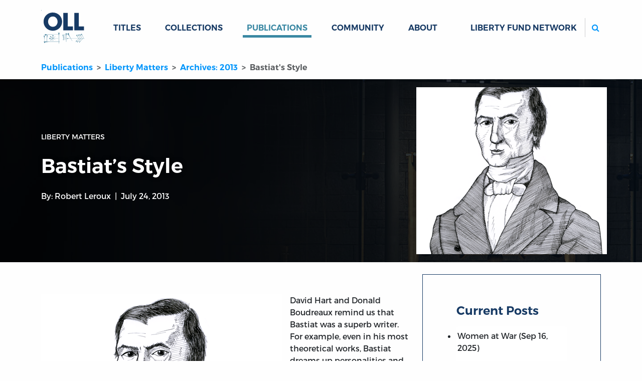

--- FILE ---
content_type: text/html; charset=utf-8
request_url: https://oll.libertyfund.org/publications/liberty-matters/2013-07-24-bastiat-s-style
body_size: 8970
content:
<!DOCTYPE html>
<html class="h-100">
<head>
  <meta name="viewport" content="width=device-width, initial-scale=1, shrink-to-fit=no">
  <meta name="csrf-param" content="authenticity_token" />
<meta name="csrf-token" content="KBlRNtb-TecjDETvvndqwfxV2PmPtoxCvQzZgb2jnd8QcZzUHbCOvl-KPwFQKWcpagbFQcBQIyzijN01JWMdVQ" />
  
  <meta name="action-cable-url" content="/cable" />
      <link rel="alternate" type="application/rss+xml" title="Recent Additions" href="https://oll.libertyfund.org/rss/recent_additions.rss" />
    <link rel="alternate" type="application/feed+json" title="Recent Additions" href="https://oll.libertyfund.org/rss/recent_additions.json" />
    <link rel="alternate" type="application/rss+xml" title="Books Published By Liberty Fund" href="https://oll.libertyfund.org/rss/books_published_by_liberty_fund.rss" />
    <link rel="alternate" type="application/feed+json" title="Books Published By Liberty Fund" href="https://oll.libertyfund.org/rss/books_published_by_liberty_fund.json" />
    <link rel="alternate" type="application/rss+xml" title="Economics" href="https://oll.libertyfund.org/rss/economics.rss" />
    <link rel="alternate" type="application/feed+json" title="Economics" href="https://oll.libertyfund.org/rss/economics.json" />
    <link rel="alternate" type="application/rss+xml" title="History" href="https://oll.libertyfund.org/rss/history.rss" />
    <link rel="alternate" type="application/feed+json" title="History" href="https://oll.libertyfund.org/rss/history.json" />
    <link rel="alternate" type="application/rss+xml" title="Law" href="https://oll.libertyfund.org/rss/law.rss" />
    <link rel="alternate" type="application/feed+json" title="Law" href="https://oll.libertyfund.org/rss/law.json" />
    <link rel="alternate" type="application/rss+xml" title="Liberty Matters" href="https://oll.libertyfund.org/rss/liberty_matters.rss" />
    <link rel="alternate" type="application/feed+json" title="Liberty Matters" href="https://oll.libertyfund.org/rss/liberty_matters.json" />
    <link rel="alternate" type="application/rss+xml" title="Literature" href="https://oll.libertyfund.org/rss/literature.rss" />
    <link rel="alternate" type="application/feed+json" title="Literature" href="https://oll.libertyfund.org/rss/literature.json" />
    <link rel="alternate" type="application/rss+xml" title="Music" href="https://oll.libertyfund.org/rss/music.rss" />
    <link rel="alternate" type="application/feed+json" title="Music" href="https://oll.libertyfund.org/rss/music.json" />
    <link rel="alternate" type="application/rss+xml" title="Philosophy" href="https://oll.libertyfund.org/rss/philosophy.rss" />
    <link rel="alternate" type="application/feed+json" title="Philosophy" href="https://oll.libertyfund.org/rss/philosophy.json" />
    <link rel="alternate" type="application/rss+xml" title="Political Theory" href="https://oll.libertyfund.org/rss/political_theory.rss" />
    <link rel="alternate" type="application/feed+json" title="Political Theory" href="https://oll.libertyfund.org/rss/political_theory.json" />
    <link rel="alternate" type="application/rss+xml" title="Quotations" href="https://oll.libertyfund.org/rss/quotations.rss" />
    <link rel="alternate" type="application/feed+json" title="Quotations" href="https://oll.libertyfund.org/rss/quotations.json" />
    <link rel="alternate" type="application/rss+xml" title="Reading Room" href="https://oll.libertyfund.org/rss/reading_room.rss" />
    <link rel="alternate" type="application/feed+json" title="Reading Room" href="https://oll.libertyfund.org/rss/reading_room.json" />
    <link rel="alternate" type="application/rss+xml" title="Religion" href="https://oll.libertyfund.org/rss/religion.rss" />
    <link rel="alternate" type="application/feed+json" title="Religion" href="https://oll.libertyfund.org/rss/religion.json" />
    <link rel="alternate" type="application/rss+xml" title="Science" href="https://oll.libertyfund.org/rss/science.rss" />
    <link rel="alternate" type="application/feed+json" title="Science" href="https://oll.libertyfund.org/rss/science.json" />
    <link rel="alternate" type="application/rss+xml" title="Sociology" href="https://oll.libertyfund.org/rss/sociology.rss" />
    <link rel="alternate" type="application/feed+json" title="Sociology" href="https://oll.libertyfund.org/rss/sociology.json" />
    <link rel="alternate" type="application/rss+xml" title="War And Peace" href="https://oll.libertyfund.org/rss/war_and_peace.rss" />
    <link rel="alternate" type="application/feed+json" title="War And Peace" href="https://oll.libertyfund.org/rss/war_and_peace.json" />

  <title data-turbo-track="true">Bastiat&#39;s Style | Online Library of Liberty</title>
  <link rel="stylesheet" href="https://cdnjs.cloudflare.com/ajax/libs/font-awesome/4.7.0/css/font-awesome.min.css">
  <script src="https://code.jquery.com/jquery-3.3.1.slim.min.js"></script>
  <meta data-turbo-track="reload" name="description" content="&nbsp; &nbsp; &nbsp;" /><meta data-turbo-track="reload" property="og:title" content="Bastiat's Style | Online Library of Liberty" /><meta data-turbo-track="reload" property="og:description" content="&nbsp; &nbsp; &nbsp;" /><meta data-turbo-track="reload" property="og:image" content="https://oll-resources.s3.us-east-2.amazonaws.com/oll3/store/posts/e08067d6fc372bb64dad83f758c900f4.png" /><meta data-turbo-track="reload" property="og:url" content="https://oll.libertyfund.org/publications/liberty-matters/2013-07-24-bastiat-s-style" /><meta data-turbo-track="reload" name="twitter:card" content="summary_large_image" /><meta data-turbo-track="reload" name="twitter:title" content="Bastiat's Style | Online Library of Liberty" /><meta data-turbo-track="reload" name="twitter:description" content="&nbsp; &nbsp; &nbsp;" /><meta data-turbo-track="reload" name="twitter:image" content="https://oll-resources.s3.us-east-2.amazonaws.com/oll3/store/posts/e08067d6fc372bb64dad83f758c900f4.png" /><meta data-turbo-track="reload" property="twitter:url" content="https://oll.libertyfund.org/publications/liberty-matters/2013-07-24-bastiat-s-style" /><meta data-turbo-track="reload" property="twitter:domain" content="oll.libertyfund.org" />
  <link rel="canonical" href="https://oll.libertyfund.org/publications/liberty-matters/2013-07-24-bastiat-s-style" data-turbo-track="reload"></link>
  <link rel="stylesheet" href="/assets/application-d7a40ef554381d8490035142b9e5560c8bae644ee9d3523136bafc1d24bc9ceb.css" data-turbo-track="reload" />
  <script src="/assets/application-cefdcccee6f900ebb143f6a96ab1feeb46a5c77d061eba71291c8f850671ec41.js" data-turbo-track="reload" defer="defer"></script>
    <!-- Google Tag Manager -->
  <script>(function(w,d,s,l,i){w[l]=w[l]||[];w[l].push({'gtm.start':
  new Date().getTime(),event:'gtm.js'});var f=d.getElementsByTagName(s)[0],
  j=d.createElement(s),dl=l!='dataLayer'?'&l='+l:'';j.async=true;j.src=
  'https://www.googletagmanager.com/gtm.js?id='+i+dl;f.parentNode.insertBefore(j,f);
  })(window,document,'script','dataLayer','GTM-MRXH35R');</script>
  <!-- End Google Tag Manager -->

  
  
</head>

<body class="d-flex flex-column clean neeson">
    <!-- Google Tag Manager (noscript) -->
  <noscript><iframe src="https://www.googletagmanager.com/ns.html?id=GTM-MRXH35R"
  height="0" width="0" style="display:none;visibility:hidden"></iframe></noscript>
  <!-- End Google Tag Manager (noscript) -->

  <header>
  <nav class="navbar navbar-expand-lg" id="main-navigation">
    <div class="container">
      <a class="navbar-brand" id="oll-logo" title="Home Page | The Online Library of Liberty" href="/">
      <img alt="The Online Library of Liberty" width="86" height="86" src="/assets/oll-logo-stacked-a38794da269bcdab15520fcbdfb162c49c5a7e99b89771daa1c33dc89b653a02.svg" />
</a>      <div class="mobile-controls">
        <button type="button" class="navbar-toggler" data-bs-toggle="collapse" data-bs-target="#mobile-search" aria-controls="mobile-search" aria-expanded="false" aria-label="Toggle search">
          <label for="m-search"><i class="fa fa-search btn icon-color-blue"></i><span class="visually-hidden">Search</span></label>
        </button>
        <button type="button" class="navbar-toggler" data-bs-toggle="collapse" data-bs-target="#site-links" aria-controls="site-links" aria-expanded="false" aria-label="Toggle navigation">
          <span class="navbar-toggler-icon"></span>
        </button>
      </div>
      <div class="collapse navbar-collapse d-sm-none" id="mobile-search">
        <ul class="navbar-nav me-auto mb-0 d-sm-none">
          <li class="nav-item" id="mobile_search_container">
            <form id="mobile_search" action="/search/results" class="py-1 bg-light">
              <input id="m-search" type="search" name="q" autocomplete="off" autocorrect="off" autocapitalize="off" spellcheck="false" class="form-control rounded-2 border border-secondary d-sm-none" placeholder="Search...">
            </form>
          </li>
        </ul>
      </div>
      <div class="collapse navbar-collapse" id="site-links">
        <ul class="navbar-nav me-auto mb-0">
          <li class="nav-item dropdown" data-controller="hover">
          <a id="titles-menu-item" class="text-uppercase link-dropdown dropdown-toggle nav-link" aria-expanded="false" href="/titles">Titles</a>
          <ul class="dropdown-menu" aria-labelledby="titles-menu-item">
            <li><a class="dropdown-item" href="/titles/categories">By Category</a></li>
            <li><a class="dropdown-item" href="/titles/by-author">By Author</a></li>
            <li><a class="dropdown-item" href="/titles/by-editor">By Editor</a></li>
            <li><a class="dropdown-item" href="/titles/by-translator">By Translator</a></li>
          </ul>
</li>          <li class="case nav-item dropdown" data-controller="hover">
          <a id="collections-menu-item" class="text-uppercase text-uppercase link-dropdown dropdown-toggle nav-link" aria-expanded="false" href="/collections">Collections</a>
          <ul class="dropdown-menu" aria-labelledby="collections-menu-item">
            <li><a class="dropdown-item" href="/collections/categories">By Category</a></li>
            <li><a class="dropdown-item" href="/collections/time-periods">By Time Period</a></li>
            <li><a class="dropdown-item" href="/collections/themes">By Theme</a></li>
            <li><a class="dropdown-item" href="/collections/regions">By Region</a></li>
            <li><a class="dropdown-item" href="/collections/people-by-name">People by Name</a></li>
            <li><a class="dropdown-item" href="/collections/people-by-categories">People by Category</a></li>
            <li><a class="dropdown-item" href="/collections/quotes-by-authors">Quotes by Author</a></li>
            <li><a class="dropdown-item" href="/collections/quotes-by-categories">Quotes by Category</a></li>
          </ul>
</li>          <li class="nav-item dropdown" data-controller="hover">
            <a id="publications-menu-item" class="text-uppercase link-dropdown dropdown-toggle nav-link active" aria-expanded="false" href="/publications">Publications</a>
            <ul class="dropdown-menu" aria-labelledby="publications-menu-item">
              <li><a class="dropdown-item" href="/publications/liberty-matters">Liberty Matters</a></li>
              <li><a class="dropdown-item" href="/publications/reading-room">The Reading Room</a></li>
              <li><a class="dropdown-item" href="/pages">By Category</a></li>
            </ul>
</li>          <li class="nav-item">
            <a class="text-uppercase nav-link link-dropdown" href="/community">Community</a>
          </li>
          <li class="nav-item dropdown" data-controller="hover">
            <a id="about-menu-item" class="text-uppercase link-dropdown dropdown-toggle nav-link" aria-expanded="false" href="/about-the-oll">About</a>
            <ul class="dropdown-menu" aria-labelledby="about-menu-item">
              <li><a class="dropdown-item" href="/newsletter">Newsletter</a></li>
              <li><a class="dropdown-item" href="/contact-us">Contact</a></li>
            </ul>
</li>        </ul>
        <ul class="navbar-nav ms-auto mb-2 mb-lg-0">
          <li class="nav-item dropdown" data-controller="hover">
            <a class="text-uppercase nav-link link-dropdown dropdown-toggle" id="network-menu-item" aria-expanded="false">Liberty Fund Network</a>
            <ul class="dropdown-menu" aria-labelledby="network-menu-item">
              <li><a class="dropdown-item" href="https://www.libertyfund.org">Liberty Fund</a></li>
              <li><a class="dropdown-item" href="https://www.econlib.org">EconLib</a></li>
              <li><a class="dropdown-item" href="https://www.lawliberty.org">Law &amp; Liberty</a></li>
              <li><a class="dropdown-item" href="https://www.adamsmithworks.org">Adam Smith Works</a></li>
            </ul>
          </li>
          <li class="nav-item spacer d-xl-none">&nbsp;</li>
          <li class="nav-item d-none d-lg-block ms-xl-4" id="site_search_container">
            <form id="site_search" action="/search/results" class="ms-lg-3 d-lg-flex pt-3 pt-lg-0">
              <label for="search" class="search-btn d-none d-lg-block"><i class="fa fa-search btn icon-color-blue"></i><span class="visually-hidden">Search</span></label>
              <input id="search" type="search" name="q" autocomplete="off" autocorrect="off" autocapitalize="off" spellcheck="false" class="form-control rounded-2 border border-secondary" placeholder="Search...">
            </form>
          </li>
        </ul>
      </div>
    </div>
  </nav>
</header>

  <main class="container posts">
    <nav aria-label="breadcrumb">
  <ol class="breadcrumb oll">
      <li class="breadcrumb-item" aria-current="false">
        <a href="/publications">Publications</a>
</li>      <li class="breadcrumb-item" aria-current="false">
        <a href="/publications/liberty-matters">Liberty Matters</a>
</li>      <li class="breadcrumb-item" aria-current="false">
        <a href="/publications/liberty-matters/archives/2013">Archives: 2013</a>
</li>      <li class="breadcrumb-item active" aria-current="page">
        Bastiat&#39;s Style
</li>  </ol>
</nav>



<div class="break-container blue-hero hero-unit liberty-matters mb-sm-4 mb-xs-3" style="background-image: url('https://oll-resources.s3.us-east-2.amazonaws.com/oll3/store/posts/d146822b741b857f877b22242897d364.jpg')">
  <div class="container">
    <div class="row">
      <div class="col-sm-8 py-sm-3 py-lg-5">
        <div class="row">
          <div class="col-md-10 post-head">
            <small class="text-uppercase my-4 d-block">Liberty Matters</small>
            <h1 id="post_1587">Bastiat’s Style
</h1>
            <p class="byline my-4">
              By: <a href="/people/robert-leroux">Robert Leroux</a>
              <time datetime="2013-07-24 07:00:00 -0400">July 24, 2013</time>
            </p>
          </div>
        </div>
      </div>
      <div class="col-sm-4 my-3 p-0 picture-block" style="background-image: url('https://oll-resources.s3.us-east-2.amazonaws.com/oll3/store/posts/e08067d6fc372bb64dad83f758c900f4.png')">
      </div>
    </div>
  </div>
</div>

<div class="row mb-5">
  <div class="col-md-8" data-controller="footnote decorator">

    <div class="post-content">
      <div class="trix-text">     </div>
    </div>

    

    
    
    <div class="post-content">
      <div class="trix-text">
<img src="https://oll-resources.s3.us-east-2.amazonaws.com/oll3/store/posts/e08067d6fc372bb64dad83f758c900f4.png" width="480" height="480" class="img-fluid"><br>David Hart and Donald Boudreaux remind us that Bastiat was a superb writer. For example, even in his most theoretical works, Bastiat dreams up personalities and has them dialogue with each other in order to describe situations and places. It is no accident that Gustave Flaubert was one of his greatest admirers. In a letter of 1852 to Louise Colet, Flaubert wrote: "As bedtime reading I am going through some little tomes on political economy by Bastiat. It is very good reading."<a href="#_edn70">[70]</a> And in 1871 he wrote to George Sand: "In three years every Frenchman can know how to read. Do you think that we shall be the better off? Imagine on the other hand that in each commune there was one bourgeois, only one, who had read Bastiat, and that this bourgeois was respected, things would change."<a href="#_edn71">[71]</a>
</div><div class="trix-text">I would like to focus on two things about Bastiat's style. As we know, his dialogues often revolve around the imagined personality of "Jacques Bonhomme" (John Goodfellow), a carpenter, portrayed as a stout worker, an exploited consumer, an "average citizen" who speaks sense. In the course of a paragraph or a page, Jacques poses some simple, direct questions. For example: "People, how is the state going to provide you a living, when it is you who make a living for the state?... People, be smarter, do like the American Republicans: give the state what is strictly necessary, and keep the rest for yourself. Have it do away with all useless functions, have it cut back on big handouts, abolish privileges, monopolies and restrictions, and simplify bureaucratic red tape."<a href="#_edn72">[72]</a>
</div><div class="trix-text">But there is another, rather surprising - and interesting - aspect to Bastiat's particular style: He liked to write petitions addressed to imaginary recipients. His works contain dozens of such petitions. In one very amusing instance, he begs the King to create more employment by requiring workers henceforth to use only their left hand. "Once the workers in every branch of industry are restricted to <a href="/titles/276/23406/1575064">the use of their left hands alone</a>, imagine, Sire, the immense number of people that will be needed to meet the present demand for consumers' goods, assuming that it remains constant, as we always do when we compare different systems of production. So prodigious a demand for manual labor cannot fail to bring about a considerable rise in wages, and pauperism will disappear from the country as if by magic."<a href="#_edn73">[73]</a>
</div><div class="trix-text">Bastiat's most famous petition (see Michael Munger's comment), however, is the one he wrote on behalf of the candle merchants.</div><blockquote>We are suffering from <a href="/titles/276/23342/1573459">the ruinous competition of a foreign rival</a> who apparently works under conditions so far superior to our own for the production of light that he is <em>flooding</em> the <em>domestic market</em> with it at an incredibly low price; for the moment he appears, our sales cease, all the consumers turn to him, and a branch of French industry whose ramifications are innumerable is all at once reduced to complete stagnation. This rival, which is none other than the sun, is waging war on us so mercilessly that we suspect he is being stirred up against us by perfidious Albion (excellent diplomacy nowadays!), particularly because he has for that haughty island a respect that he does not show for us. We ask you to be so good as to pass a law requiring the closing of all windows, dormers, skylights, inside and outside shutters, curtains, casements, bull's-eyes, deadlights, and blinds - in short, all openings, holes, chinks, and fissures through which the light of the sun is wont to enter houses, to the detriment of the fair industries with which, we are proud to say, we have endowed the country, a country that cannot, without betraying ingratitude, abandon us today to so unequal a combat.<a href="#_edn74">[74]</a>
</blockquote><div class="trix-text">Yet Bastiat's style, with its elegance, its extreme readability, and its occasional flashes of poetry, must not blind us to the essential fact that his analyses are often highly rigorous, and for the most part perfectly scientific.</div><div class="trix-text">We may legitimately ask why Bastiat usually chose to express himself in a style quite foreign to most economists. Why did he employ such humor? Why did he make use of irony, sometimes to excess? The most likely answer is that he quickly became convinced that his ideas had little chance of prospering in an intellectual setting such as that of France, which was particularly hostile to liberalism (especially after 1848), and that his analysis and his advice were condemned in advance to be ignored. Hence his impatience, which he was not always successful in hiding, and the way he kept hammering away at his message. Indeed there are many texts that bear witness to this impatience. In <em>Economic Harmonies</em>, for example, we read: "<a href="/titles/79/35502/667891">I feel a real embarrassment</a> in insisting on primary truths so clear that they seem childish."<a href="#_edn75">[75]</a>
</div><div class="trix-text">And in <em>Economic Sophisms</em>:</div><blockquote>People are finding my little book of <em>Sophisms</em> <a href="/titles/276/23392/1574304">too theoretical, scientific, and metaphysical.</a> Very well. Let us try the effect of a trivial, banal, and, if need be, a ruder style of writing. Convinced that the public has been <em>duped</em> into accepting the policy of protectionism, I have tried to prove it by an appeal to reason. But the public prefers to be shouted at. Therefore, let us vociferate.... Frankly, dear public, you <em>are being robbed.</em> This may be put crudely, but at least it is clear."<a href="#_edn76">[76]</a>
</blockquote><div class="trix-text">In the end, however, there is a price to pay for using such direct and trenchant language, and Bastiat himself was aware of this. "What annoys me a little," he wrote to his friend Félix Coudroy," is to see that the <a href="/titles/2393/225705/3706735">three or four pleasantries</a> that I have slipped into this volume have been highly successful while the serious part has been widely overlooked.<a href="#_edn77">[77]</a>
</div><div class="trix-text"><strong>Endnotes</strong></div><div class="trix-text">
<a href="#_ednref70">[70]</a> G. Flaubert, <em>Correspondence</em>, vol. II (Saint-Genouph: Nizet, 2001), p. 14.</div><div class="trix-text">
<a href="#_ednref71">[71]</a> Ibid., pp. 287-8.</div><div class="trix-text">
<a href="#_ednref72">[72]</a>"Petites affiches de Jacques Bonhomme" (1848), in F. Bastiat, <em>Œuvres complètes</em>, II, pp. 459-60. A translation of this will appear as "The Immediate Relief of the People" in his <em>Collected Works</em>, vol. 3 "Economic Sophisms. It was originally published in Bastiat and Molinari's revolutionary magazine <em>La République française</em>, 12 March 1848.</div><div class="trix-text">
<a href="#_ednref73">[73]</a> F. Bastiat, "The Right Hand and the Left" (1848), in <em>Economic Sophisms</em>, Series 2 (FEE edition), p. 259. &lt;<a href="/titles/276/23406/1575064">/title/276/23406/1575064</a>&gt;.</div><div class="trix-text">
<a href="#_ednref74">[74]</a> F. Bastiat, "Petition from the Manufacturers of Candles, Tapers, Lanterns, Candlesticks, Street Lamps, Snuffers, and Extinguishers and from the Producers of Oil, Tallow, Resin, Alcohol and Generally of Everything Connected with Lighting," in <em>Economic Sophisms</em> (1845), Series 1 (FEE edition), pp. 56-7. &lt;<a href="/titles/276/23342/1573459">/title/276/23342/1573459</a>&gt;.</div><div class="trix-text">
<a href="#_ednref75">[75]</a> F. Bastiat, <em>Economic</em> Harmonies (1850) (FEE edition), p. 49. Chapter 3 "Man's Wants" &lt;<a href="/titles/79/35502/667891">/title/79/35502/667891</a>&gt;.</div><div class="trix-text">
<a href="#_ednref76">[76]</a> F. Bastiat, <em>Economic Sophisms</em> (1845), Series 1 (FEE edition), op. cit., p. 189. ES2 9 "Robbery by Subsidy" &lt;<a href="/titles/276/23392/1574304">/title/276/23392/1574304</a>&gt;.</div><div class="trix-text">
<a href="#_ednref77">[77]</a> F. Bastiat, Letter to Coudroy, 24 May 1846, in Frédéric Bastiat, <em>The Collected Works of Frédéric Bastiat. Vol. 1: The Man and the Statesman: The Correspondence and Articles on Politics</em> [2011], p. 72. &lt;<a href="/titles/2393/225705/3706735">/title/2393/225705/3706735</a>&gt;.</div>
    </div>

    

    <div class="copyright">
      <h4>Copyright and Fair Use Statement</h4>
      <p>“Liberty Matters” is the copyright of <a href="https://libertyfund.org">Liberty Fund, Inc</a>. This material is put on line to further the educational goals of Liberty Fund, Inc. These essays and responses may be quoted and otherwise used under “fair use” provisions for educational and academic purposes. To reprint these essays in course booklets requires the prior permission of Liberty Fund, Inc. Please contact <a href="mailto:oll@libertyfund.org">oll@libertyfund.org</a> if you have any questions.</p>

    </div>

    <dialog data-footnote-target="popper" class="pop" data-action="click->footnote#hide"></dialog>
  </div>
  <div class="col-md-4">
    <div class="related-card">
  <h4 class="related-card-header">Current Posts</h4>
  <div class="related-card-body">
    <div class="list-group">
      <a class="list-group-item list-group-item-action" href="/publications/liberty-matters/2025-09-16-women-at-war">Women at War (Sep 16, 2025)</a>
      <a class="list-group-item list-group-item-action" href="/publications/liberty-matters/2025-06-02-the-legacy-of-david-boaz">The Legacy of David Boaz (Jun 02, 2025)</a>
      <a class="list-group-item list-group-item-action" href="/publications/liberty-matters/2025-03-20-jefferson-in-time-perspectives-through-his-eyes">Jefferson in Time: Perspectives through His Eyes (Mar 20, 2025)</a>
      <a class="list-group-item list-group-item-action" href="/publications/liberty-matters/2025-02-18-early-spanish-empire-in-north-america">Early Spanish Empire in North America (Feb 18, 2025)</a>
      <a class="list-group-item list-group-item-action active" href="/publications/liberty-matters/archives">Archived Posts…</a>
    </div>
  </div>
</div>



<div class="sticky-top mt-3" style="top: 1rem">
  
  <div class="related-card">
  <h3 class="h5 related-card-header">
    Part of: <a href="/publications/liberty-matters/2013-07-01-robert-leroux-bastiat-and-political-economy-july-2013">Robert Leroux, &quot;Bastiat and Political Economy&quot; (July 2013)</a>
  </h3>
  <div class="related-card-body">
    <ul class="list-group list-group-flush">
      <li class="list-group-item">
        <a href="/publications/liberty-matters/2013-07-05-bastiat-lenses">
          <span class="section-type">Response Essay</span>
          Bastiat Lenses

</a></li>      <li class="list-group-item">
        <a href="/publications/liberty-matters/2013-07-09-will-the-real-bastiat-please-stand-up">
          <span class="section-type">Response Essay</span>
          Will The Real Bastiat Please Stand Up?

</a></li>      <li class="list-group-item">
        <a href="/publications/liberty-matters/2013-07-11-a-theory-about-doing-nothing">
          <span class="section-type">Response Essay</span>
          A Theory about Doing Nothing

</a></li>      <li class="list-group-item">
        <a href="/publications/liberty-matters/2013-07-15-multidisciplinary-man">
          <span class="section-type">Conversation Comments</span>
          Multidisciplinary Man

</a></li>      <li class="list-group-item">
        <a href="/publications/liberty-matters/2013-07-16-does-bastiat-appeal-only-to-the-young">
          <span class="section-type">Conversation Comments</span>
          Does Bastiat Appeal Only to the Young?

</a></li>      <li class="list-group-item">
        <a href="/publications/liberty-matters/2013-07-16-did-bastiat-anticipate-public-choice">
          <span class="section-type">Conversation Comments</span>
          Did Bastiat Anticipate Public Choice?

</a></li>      <li class="list-group-item">
        <a href="/publications/liberty-matters/2013-07-18-why-bastiat-is-wasted-on-the-young">
          <span class="section-type">Conversation Comments</span>
          Why Bastiat Is Wasted on the Young

</a></li>      <li class="list-group-item">
        <a href="/publications/liberty-matters/2013-07-19-the-deeply-read-literary-satirist-and-parodist-to-purgandi-or-to-pillandi">
          <span class="section-type">Conversation Comments</span>
          The Deeply Read Literary Satirist and Parodist: to “purgandi” or to “pillandi?

</a></li>      <li class="list-group-item">
        <a href="/publications/liberty-matters/2013-07-22-bastiat-on-the-island-of-despair-or-how-robinson-crusoe-helped-redefine-economics">
          <span class="section-type">Conversation Comments</span>
          Bastiat on the Island of Despair, or how Robinson Crusoe helped redefine Economics

</a></li>      <li class="list-group-item">
        <a href="/publications/liberty-matters/2013-07-22-bastiat-and-liberty-fund">
          <span class="section-type">Conversation Comments</span>
          Bastiat and Liberty Fund

</a></li>      <li class="list-group-item">
        <a href="/publications/liberty-matters/2013-07-22-bastiat-for-young-and-old">
          <span class="section-type">Conversation Comments</span>
          Bastiat for Young and Old

</a></li>      <li class="list-group-item">
        <a href="/publications/liberty-matters/2013-07-22-a-memo-from-bastiat-to-cass-sunstein">
          <span class="section-type">Conversation Comments</span>
          A Memo from Bastiat to Cass Sunstein

</a></li>      <li class="list-group-item">
        <a href="/publications/liberty-matters/2013-07-23-what-kind-of-an-economist-was-bastiat-part-1">
          <span class="section-type">Conversation Comments</span>
          What kind of an economist was Bastiat? Part 1

</a></li>      <li class="list-group-item">
        <a href="/publications/liberty-matters/2013-07-23-what-kind-of-an-economist-was-bastiat-part-2">
          <span class="section-type">Conversation Comments</span>
          What kind of an economist was Bastiat? Part 2

</a></li>      <li class="list-group-item">
        <a href="/publications/liberty-matters/2013-07-24-bastiat-s-isolation">
          <span class="section-type">Conversation Comments</span>
          Bastiat’s Isolation

</a></li>      <li class="list-group-item">
        <a href="/publications/liberty-matters/2013-07-24-the-politicians-i-actually-know">
          <span class="section-type">Conversation Comments</span>
          The Politicians I Actually Know

</a></li>      <li class="list-group-item active">
        <a href="/publications/liberty-matters/2013-07-24-bastiat-s-style">
          <span class="section-type">Conversation Comments</span>
          Bastiat’s Style

</a></li>      <li class="list-group-item">
        <a href="/publications/liberty-matters/2013-07-25-to-do-nothing-or-not-to-do-nothing-that-is-the-question">
          <span class="section-type">Conversation Comments</span>
          To Do Nothing, or Not to Do Nothing: That Is the Question

</a></li>      <li class="list-group-item">
        <a href="/publications/liberty-matters/2013-07-26-bastiat-the-anti-keynes-in-more-ways-than-one">
          <span class="section-type">Conversation Comments</span>
          Bastiat: The Anti-Keynes in More Ways than One

</a></li>      <li class="list-group-item">
        <a href="/publications/liberty-matters/2013-07-26-what-might-bastiat-have-achieved-if-he-had-lived-as-long-as-karl-marx-some-counterfactual-thoughts-some-what-might-have-beens-and-some-regrets">
          <span class="section-type">Conversation Comments</span>
          What Might Bastiat Have Achieved If He Had Lived as Long as Karl Marx? Some Counterfactual Thoughts, Some What Might Have Beens, and Some Regrets

</a></li>      <li class="list-group-item">
        <a href="/publications/liberty-matters/2013-07-29-bastiat-and-the-4-musketeers-the-flowering-of-classical-liberalism-in-paris-in-the-1840s">
          <span class="section-type">Conversation Comments</span>
          Bastiat and the 4 Musketeers: The Flowering of Classical Liberalism in Paris in the 1840s

</a></li>      <li class="list-group-item">
        <a href="/publications/liberty-matters/2013-07-30-in-vino-libertas-bastiat-on-wine-liberty-and-political-economy">
          <span class="section-type">Conversation Comments</span>
          In Vino Libertas: Bastiat on Wine, Liberty, and Political Economy

</a></li>    </ul>
  </div>
</div>


</div>

  </div>
</div>

  </main>
  <footer class="footer mt-auto text-white" data-turbo="false">
  <div class="container px-5 px-md-3 pb-lg-5 pt-lg-3">
    <div class="row">
      <div class="col-md">
        <a href="/" class="logo"><img src="/assets/oll-logo-white-on-dblue-ba4bbd4ded0c0d231428daa06f140dfbd96a23168a33ac95018e34c1235b4e74.svg" alt="Online Library of Liberty logo"></a>
        <h4>The Online Library <span class="nobr">of Liberty</span></h4>
        <p><strong>Liberty Fund, Inc.</strong></p>
        <p class="street-address">
          11301 North <span class="nobr">Meridian Street</span><br>
          Carmel, IN <span class="nobr">46032-4564</span>, USA
        </p>
        <p class="email">
          <a href="mailto:oll@libertyfund.org">oll@libertyfund.org</a>
        </p>
      </div>
      <div class="col-md pt-3">
        <h4><a href="/about-the-oll">About</a></h4>
        <p><a href="/about-the-oll">About the OLL</a></p>
        <p><a href="/contact-us">Contact Us</a></p>
        <p><a href="/privacy_policy">Privacy Policy</a></p>
        <p><a href="/collections/goodrich-seminar-room">Goodrich Seminar Room</a></p>
      </div>
      <div class="col-md pt-3">
        <h4><a href="/publications">Publications</a></h4>
        <p><a href="/titles">Titles</a></p>
        <p><a href="/publications/liberty-matters">Liberty Matters</a></p>
        <p><a href="/publications/reading-room">The Reading Room</a></p>
      </div>
      <div class="col-md pt-3">
        <h4><a href="/collections/themes/learning-guides">Resources</a></h4>
        <p><a href="/collections">Collections</a></p>
        <p><a href="/collections/quotes-by-authors">Quotes</a></p>
        <p><a href="/community">Virtual Reading Groups</a></p>
      </div>
      <div class="col-lg pt-3">
        <iframe src="/mc-form-footer.html" frameborder="0" scrolling="no" style="display:block;height:340px;width:100%;"></iframe>
      </div>
    </div>
  </div>
  
  <div class="legal text-muted bg-dark">
    ©Copyright 2003 –
    2025
    Liberty Fund, Inc. All rights reserved.
  </div>
</footer>

  
    <script>
    (function(i,s,o,g,r,a,m){i['GoogleAnalyticsObject']=r;i[r]=i[r]||function(){
    (i[r].q=i[r].q||[]).push(arguments)},i[r].l=1*new Date();a=s.createElement(o),
    m=s.getElementsByTagName(o)[0];a.async=1;a.src=g;m.parentNode.insertBefore(a,m)
    })(window,document,'script','https://www.google-analytics.com/analytics.js','ga');

    ga('create', 'UA-3754298-1', 'auto');
    ga('send', 'pageview');

    $(document).on('click', 'a.download-track', function(evt){
      evt.preventDefault();
      var url = $(this).attr('href');
      ga('send', 'event', 'download', 'click', url, {
        'transport': 'beacon',
        'hitCallback': function(){
          document.location = url;
        }
      });
    });
  </script>

</body>
</html>


--- FILE ---
content_type: text/html
request_url: https://oll.libertyfund.org/mc-form-footer.html
body_size: 1651
content:
<!DOCTYPE html>
<html lang="en">
<head>
    <meta charset="utf-8">
    <meta name="viewport" content="width=device-width, initial-scale=1, shrink-to-fit=no">
    <title>MC-FORM FOOTER</title>

    <link href="https://cdn.jsdelivr.net/npm/bootstrap@5.0.2/dist/css/bootstrap.min.css" rel="stylesheet" integrity="sha384-EVSTQN3/azprG1Anm3QDgpJLIm9Nao0Yz1ztcQTwFspd3yD65VohhpuuCOmLASjC" crossorigin="anonymous">
    <link rel="stylesheet" href="https://cdnjs.cloudflare.com/ajax/libs/font-awesome/4.7.0/css/font-awesome.min.css">
    <link href="/css/style2.css" rel="stylesheet" />
</head>
<body>


  <div id="mc_embed_shell">
    <link href="https://cdn-images.mailchimp.com/embedcode/classic-061523.css" rel="stylesheet" type="text/css">
    <style type="text/css">
    #mc_embed_signup,
    body{
      background:var(--dark-blue);
    }
    #mc_embed_signup form{
      border: 1px solid var(--white);
      padding: 1.5em 2em;
      margin:0;
    }
    #mc_embed_signup form input[type=email]{
      display: block;
      width: 100%;
      padding: 14px 13px;
      border-radius: 0;
      text-indent: 0;
    }
    #mc_embed_signup #mc-embedded-subscribe-form div.mce_inline_error{
      display: block;
      font: normal normal normal 12px/18px "Montserrat";
      margin: 10px 0 0 0;
      padding: 5px 13px;
      border-radius: 0;
      background-color: rgb(248, 215, 218);
      color: rgb(88, 21, 28);
    }
    #mc_embed_signup div#mce-responses{
      margin:0;
      padding:0;
      width: 100%;
    }
    #mc_embed_signup .mc-field-group{
      width: 100%;
      padding-bottom: 5px;
    }

    #mc_embed_signup #mce-error-response,
    #mc_embed_signup #mce-success-response{
      font: normal normal normal 12px/24px "Montserrat" !important;
      margin: 10px 0 10px 0 !important;
      padding: 5px 13px !important;
      width: 100% !important;
    }

    #mc_embed_signup #mce-error-response {
      background-color: rgb(248, 215, 218);
      color: rgb(88, 21, 28);
    }

    #mc_embed_signup #mce-success-response {
      background-color: rgb(163, 207, 187);
      color: rgb(10, 54, 34);
    }

    #mc_embed_signup #mce-error-response:empty,
    #mc_embed_signup #mce-success-response:empty {
      background-color: transparent !important;
      margin: 0 !important;
      padding: 0 !important;
    }

    #mc_embed_signup .button{
      font: normal normal normal 14px/21px "MontserratBold";
      text-transform: uppercase;
      background: var(--light-blue);
      border:2px solid var(--light-blue);
      padding: 12px 13px;
      color: var(--white);
      width: 100%;
      height: auto;
      margin-bottom: 0;
      border-radius: 0;
    }
    #mc_embed_signup .button:hover{
      background:var(--dark-blue);
      border:2px solid  var(--light-blue);
    }
    </style>

    <div id="mc_embed_signup">

      <form action="https://libertyfund.us17.list-manage.com/subscribe/post?u=4f34889c6d4b9694383c21088&amp;id=75f913e84b&amp;f_id=00f951e0f0" method="post" id="mc-embedded-subscribe-form" name="mc-embedded-subscribe-form" class="validate" target="_blank">
        <div id="mc_embed_signup_scroll">

          <h4 class="content-desc1 fw-bold white-txt">Sign up for our newsletter</h4>

          <div class="mc-field-group">
            <input type="email" name="EMAIL" class="content-desc2 dgray-txt required email" id="mce-EMAIL" placeholder="Enter Email" required>
          </div>

          <div id="mce-responses" class="clear">
            <div class="response" id="mce-error-response"></div>
            <div class="response" id="mce-success-response"></div>
          </div>

          <div aria-hidden="true" style="position: absolute; left: -5000px;">
            <input type="text" name="b_4f34889c6d4b9694383c21088_75f913e84b" tabindex="-1" value=""></div>
            <div class="clear"><input type="submit" name="subscribe" id="mc-embedded-subscribe" class="button" value="Subscribe">
          </div>
        </div>
      </form>
    </div>

    <script type="text/javascript" src="https://s3.amazonaws.com/downloads.mailchimp.com/js/mc-validate.js"></script>
    <script type="text/javascript">
      (function($) {window.fnames = new Array(); window.ftypes = new Array();fnames[0]='EMAIL';ftypes[0]='email';fnames[1]='FNAME';ftypes[1]='text';fnames[2]='LNAME';ftypes[2]='text';fnames[3]='SFID';ftypes[3]='text';}(jQuery));var $mcj = jQuery.noConflict(true);
    </script>
  </div>
</body>
</html>


--- FILE ---
content_type: text/css
request_url: https://oll.libertyfund.org/css/style2.css
body_size: 5891
content:
:root{
    --dark-blue:#173a64;
    --light-blue:#0095FB;
    --teal-blue:#3A88A3;
    --black:#000000;
    --dark-gray:#343A40;
    --gray:#999C9F;
    --light-gray:#CDCED0;
    --gray2:#8B9DB2;
    --white:#fff;
    --red:#CB344B;
    --dark-purle:#4B1DE5;
}
@font-face {
    font-family: 'Montserrat';
    src: url('/fonts/Montserrat-Regular.otf');
}

@font-face {
    font-family: 'MontserratBold';
    src: url('/fonts/Montserrat-SemiBold.otf');
}

/* GENERAL */
.oll-container{
    padding:0 20px;
}
.main-page-blog-wrap .oll-container{
    padding:0;
}

.white-txt{
    color:var(--white);
}
.dblue-txt{
    color:var(--dark-blue);
}
.lblue-txt{
    color:var(--light-blue);
}
.dgray-txt{
    color:var(--dark-gray);
}
.gray-txt{
    color:var(--gray);
}
.gray2-txt{
    color:var(--gray2);
}

.content-title1{
    font: normal normal normal 32px/39px "MontserratBold";
}
.content-title2{
    font: normal normal normal 20px/24px "MontserratBold";
}
.content-title3{
    font: normal normal normal 16px/19px "MontserratBold";
}
.content-title4{
    font: normal normal normal 40px/49px "MontserratBold";
}
.content-title5{
    font: normal normal normal 24px/29px "MontserratBold";
}
.content-title6{
    font: normal normal bold 70px/80px "EBGaramond";
}
.content-title7{
    font: normal normal bold 32px/38px "EBGaramond";
}
.content-title8{
    font: normal normal normal 12px/15px "MontserratBold";
}
.content-title9{
    font: normal normal bold 22px/28px 'Garamond';
}
.content-title10{
    font: normal normal normal 18px/22px 'MontserratBold';
}
.content-title11{
    font: normal normal bold 50px/55px 'Garamond';
}
.content-title12{
    font: normal normal normal 14px/21px 'MontserratBold';
}
.content-title13{
    font: normal normal bold 30px/35px 'Garamond';
}
.content-title14{
    font: normal normal normal 28px/34px 'MontserratBold';
}
.content-title15{
    font: normal normal normal 20px/24px 'MontserratBold';
}
.content-desc1{
    font: normal normal normal 16px/24px "Montserrat";
}
.content-desc2{
    font: normal normal normal 14px/18px "MontserratBold";
}
.content-desc3{
    font: normal normal normal 16px/19px "Montserrat";
}
.content-desc4{
    font: normal normal normal 14px/18px "Montserrat";
}
.content-desc5{
    font: normal normal normal 16px/22px "Montserrat";
}
.content-desc6{
    font: normal normal normal 12px/24px "Montserrat";
}
.content-desc7{
    font: normal normal normal 16px/24px "Montserrat";
}
.link-chev-right{
    font: normal normal normal 14px/18px "MontserratBold";
    text-decoration: none;
    color:var(--dark-blue);
}
.fill-black{
    background:var(--black) !important;
}
.fill-dblue{
    background:var(--dark-blue) !important;
}
.fill-lblue{
    background:var(--light-blue) !important;
}
.fill-teal{
    background:var(--teal-blue) !important;
}
.fill-purple{
    background:var(--dark-purle) !important;
}
.fill-red{
    background:var(--red) !important;
}
.fill-white{
    background-color: #fff;
}

#mc_embed_signup .button{
    font: normal normal normal 14px/21px "MontserratBold";
    padding:14px 108px 13px 108px;
    background:var(--light-blue);
    border-radius: 0;
    border:0;
    position: relative;
}
#mc_embed_signup .button{
    height: auto;
}
#mc_embed_signup .button:hover{
    background:var(--dark-blue);
}
.footer-bottom{
    background:#000;
    padding:18px 18px;
    text-align: center;
}
.footer-bottom p{
    font: normal normal normal 12px/15px "Montserrat";
    color:var(--light-gray);
    padding:0;
    margin-bottom:0;
}
footer form{
    border:1px solid var(--white);
    padding:31px 49px 56px 53px;
}
footer form h4{
    font: normal normal normal 16px/24px "MontserratBold";
}
footer form p,
footer .footer-nav-wrap p{
    font: normal normal normal 14px/18px "Montserrat";
}
footer input[type=email],
.contact-form-wrap input,
.contact-form-wrap textarea{
    font: normal normal normal 14px/18px "MontserratBold";
    color:var(--dark-gray);
    padding:14px 13px;
    border-radius: 0;
}
footer form > *{
    margin-bottom: 12px;
}
footer form .btn,
.contact-form-wrap .btn{
    font: normal normal normal 14px/21px "MontserratBold";
    text-transform: uppercase;
    background:var(--light-blue);
    padding:14px 13px;
    color:var(--white);
    width:100%;
    margin-bottom:0;
    border-radius: 0;
    position: relative;
}
footer form .btn .fa-chevron-right:before,
.contact-form-wrap .btn .fa-chevron-right:before{
    position: absolute;
    top: 17px;
    right: 10px;
}
footer form .btn:hover{
    background:none;
}
.contact-form-wrap .btn{
    border:1px solid var(--dark-blue);
    background:var(--dark-blue);
}
.contact-form-wrap .btn:hover{
    border:1px solid var(--light-blue);
    background:var(--light-blue);
}
footer .footer-logo-wrap{
    display: block;
}
footer .footer-logo-wrap img{
    width: 60%;
    margin-bottom:45px;
}
footer .footer-nav-wrap *{
    color:var(--white);
}
footer .footer-nav-wrap .footer-links-wrap a{
    display: block;
    font: normal normal normal 14px/18px "Montserrat";
    text-decoration: none;
    margin-bottom: 26px;
}
footer .footer-nav-wrap .footer-links-wrap a:hover{
    font-family: 'MontserratBold';
    text-decoration: underline;
}
footer .footer-nav-wrap h4{
    font: normal normal normal 16px/24px "MontserratBold";
    margin-bottom:22px;
}
footer .footer-nav-wrap{
    padding:0;
}
.form-email{
    display: flex;
    flex-direction: column;
}
.form-email input[type=text],
.form-oll-titles input[type=text],
.main-page-bg form input[type=text],
.main-page-bg form select{
    font: normal normal normal 14px/18px 'MontserratBold';
    color: #343A40;
    padding:14px 20px;
    margin-bottom:15px;
}
.form-email button,
.form-oll-titles button,
.main-page-bg form button{
    border-radius: 0;
    background: var(--light-blue);
    color: var(--white);
    border: 0;
    padding:14px 20px;
    text-transform: uppercase;
    font: normal normal normal 14px/18px "MontserratBold";
    position: relative;
}


--- FILE ---
content_type: image/svg+xml
request_url: https://oll.libertyfund.org/assets/oll-logo-stacked-a38794da269bcdab15520fcbdfb162c49c5a7e99b89771daa1c33dc89b653a02.svg
body_size: 11488
content:
<svg version="1.2" xmlns="http://www.w3.org/2000/svg" viewBox="0 0 138 118" width="138" height="118">
	<title>oll-logo-svg</title>
	<defs>
		<clipPath clipPathUnits="userSpaceOnUse" id="cp1">
			<path d="m-157 0.72h294.96v117.28h-294.96z"/>
		</clipPath>
	</defs>
	<style>
		.s0 { fill: #4f87a0 } 
		.s1 { fill: #173a64 } 
		.s2 { fill: #ffffff } 
	</style>
	<g id="Clip-Path" clip-path="url(#cp1)">
		<g id="Layer">
			<path id="Layer" class="s0" d="m-34.5 118h-3.1l35.6-117.3h3.2l-35.7 117.3"/>
			<path id="Layer" class="s0" d="m25.7 90.5q0.1 0.2 0.1 0.4 0.1 0.2 0.1 0.4 0 0.2 0.1 0.4 0 0.2 0 0.4 0 0.4 0 0.7 0 0.3-0.1 0.6 0 0.3 0 0.6 0 0.3-0.1 0.6c0 0.2 1.9-2 7.1-2.5 0.7-0.1 2.3-0.1 4.3-0.2-1.1 0.9-2.1 1.7-2.7 2.1q-0.4 0.4-1 0.7-0.5 0.3-1.1 0.6-0.6 0.2-1.2 0.4-0.6 0.1-1.2 0.2h-0.3l0.2 0.2q0.1 0.3 0.2 0.5 0.1 0.2 0.1 0.5 0.1 0.2 0.1 0.4 0.1 0.3 0.1 0.5 0 0.2 0 0.4 0.1 0.1 0 0.3 0 0.2 0 0.4 0 0.1-0.1 0.3 0.6-0.6 1.1-1.3 0.6-0.6 1.1-1.2 0.6-0.5 1.2-1.1 0.6-0.6 1.2-1.1c0.6-0.5 1.7-1.4 2.9-2.4 0 3.6-0.1 7.7-0.1 7.7l0.6 0.4c0 0 0.1-4.7 0.1-8.5 3.2 2.1 6.9 4.6 6.9 4.6v-0.6l-5.9-4c3.7 0 8.3 0 11.5 0h4.1l-0.3-0.6c0 0-8.9 0-15.6 0l6.4-5.3 0.2-0.2-0.1-0.4-0.3 0.2c-0.1 0-3.7 3-6.8 5.4 0-1.2 0-2.3 0-3v-0.1c0.1-2.7 0.2-5.4 1.7-6.4 0 0-1.5 0.1-2.3 0.1-1 0-1.9 0-1.9 0h-0.7l0.6 0.4c0 0 1.6 1.1 1.9 6.3 0 0.6 0 1.5 0 2.6l-2.6-1.9c-2.2-1.5-4.5-3.1-5-4.7q-0.1 0.2-0.2 0.4-0.1 0.3-0.2 0.5-0.1 0.2-0.3 0.4-0.1 0.2-0.2 0.4c-0.5 0.9-1 1.4-1 1.4l-0.3 0.3h0.5c0 0 2.3-0.2 6.1 1.9 0.6 0.4 1.6 1 2.7 1.7-2.5 0-4.1 0-4.7 0q-0.9 0-1.8-0.1-0.8 0-1.7-0.1-0.9-0.1-1.7-0.3-0.9-0.1-1.7-0.2"/>
			<path id="Layer" fill-rule="evenodd" class="s0" d="m137.1 91.8l0.8 1.5-0.4 0.2-1-1.7h-1.5l-2.5 2.3 0.6 1.1-0.4 0.2-0.6-0.9c-1.8 1.8-4 4-5 5-3.6 3.7-4.4 6.6-4.4 6.5q-0.1-0.2-0.1-0.5 0-0.2-0.1-0.4-0.1-0.2-0.1-0.4-0.1-0.2-0.2-0.4-0.1-0.2-0.2-0.3-0.1-0.1-0.2-0.3-0.1-0.1-0.2-0.2-0.1-0.2-0.2-0.3l-0.2-0.2 0.2-0.1q0.8-0.3 1.5-0.8 0.7-0.4 1.3-0.9 0.7-0.5 1.3-1 0.7-0.6 1.2-1.2l5.2-5-1.4-2.3h-2.3l-0.1 0.1-1.6 1.6 1.7 3 0.2 0.4h-0.5l-1.7-3-3.2 3.2 0.5 0.9-0.5 0.1-0.4-0.6-1.8 1.8c-3.6 3.7-4.5 6.6-4.5 6.5q0-0.3-0.1-0.5 0-0.2-0.1-0.4 0-0.2-0.1-0.4-0.1-0.2-0.2-0.4 0-0.2-0.1-0.3-0.1-0.1-0.2-0.3-0.1-0.1-0.3-0.2-0.1-0.1-0.2-0.2l-0.2-0.2 0.2-0.1q0.8-0.4 1.5-0.8 0.7-0.5 1.3-1 0.7-0.4 1.3-1 0.6-0.5 1.2-1.1l2-1.9c-0.5-0.8-1.1-2-1.8-3.2l-4 4q-0.8 0.7-1.5 1.5-0.6 0.8-1.2 1.6-0.5 0.9-0.9 1.9-0.5 0.9-0.8 1.9c0 0-0.2-1.4-0.4-2.4q0-0.2-0.1-0.5-0.1-0.3-0.2-0.5 0-0.3-0.1-0.5-0.1-0.3-0.2-0.6l-0.1-0.2h0.3c0.1 0 1.9 0 4.7-2.7 1-0.9 2.8-2.6 4.2-4q-0.4-0.7-0.8-1.4c-3.9 0.1-7.8 0.1-14.5 0.1-1.4 0-5.9 0-9.9 0.1 2.4 4.3 4.8 8.4 4.8 8.4l-0.2 0.6-5.4-9c-3 0.1-5.6 0.1-5.9 0.1q-0.7 0.1-1.4 0.3-0.7 0.2-1.4 0.5-0.7 0.3-1.3 0.7-0.6 0.4-1.2 0.9 0-0.2 0-0.4 0-0.2 0-0.4 0-0.2-0.1-0.5 0-0.2-0.1-0.4-0.1-0.1-0.2-0.3-0.1-0.2-0.2-0.4-0.1-0.2-0.3-0.3-0.1-0.2-0.2-0.4v-0.1h11.8c-2.1-3.5-4.1-6.8-4.6-7.8q-0.6-0.9-1.3-1.7-0.7-0.8-1.5-1.5-0.8-0.7-1.7-1.2-0.9-0.5-1.9-0.8c0 0 2.2-1.2 3.4-2.1q0.3-0.2 0.7-0.5 0.3-0.3 0.6-0.6 0.4-0.2 0.7-0.5 0.3-0.3 0.6-0.6c0 0-1.1 3.1 1.7 9.4 0.7 1.5 2.4 4.7 4.2 7.9 3.2 0 19 0 24.5 0-0.9-1.4-1.7-2.7-2.2-3.5-2.9-4.1-4.6-5-4.6-5l-0.4-0.1 0.3-0.2q0.2-0.1 0.4-0.2 0.2-0.2 0.4-0.3 0.2-0.2 0.4-0.4 0.1-0.1 0.3-0.3 0.2-0.2 0.3-0.4 0.2-0.2 0.4-0.4 0.1-0.2 0.3-0.4 0.1-0.2 0.3-0.4l0.2-0.4q0 0.1 0 0.1 0 0.1 0.1 0.1 0 0 0 0.1 0 0 0 0c0 0.1 0 0.4 0 0.5q0 1 0.1 1.9 0.2 1 0.5 1.9 0.2 0.9 0.6 1.7 0.4 0.9 0.9 1.7c0.5 0.7 1.4 2.3 2.3 4h2.5q0 0 0-0.1 0 0 0 0 0 0 0 0 0 0 0.1 0l0.6-0.6 0.3 0.4-0.3 0.3h1.7c-1.4-2.5-3-5.1-3.6-6.1-2.2-3.3-4.3-3.9-4.2-3.9q0.3-0.1 0.5-0.2 0.2-0.1 0.4-0.2 0.2-0.1 0.4-0.2 0.2-0.1 0.4-0.3 0.2-0.1 0.4-0.3 0.2-0.2 0.4-0.4 0.2-0.2 0.4-0.4 0.2-0.2 0.3-0.4 0 0.8 0.2 1.5 0.1 0.8 0.3 1.6 0.1 0.7 0.4 1.5 0.3 0.7 0.7 1.4c0.6 1.1 2.2 3.9 3.7 6.4h4.9c-0.7-1.3-2.6-4.5-3.9-6.6-1.2-2.2-4.5-3.2-4.5-3.2l-0.4-0.1 0.4-0.2q0.2-0.1 0.4-0.3 0.2-0.1 0.4-0.2 0.2-0.2 0.4-0.4 0.2-0.1 0.4-0.3 0.2-0.2 0.4-0.4 0.2-0.2 0.3-0.4 0.2-0.2 0.4-0.5 0.2-0.2 0.3-0.4l0.3-0.4v0.5q0.1 0.7 0.2 1.5 0.2 0.8 0.4 1.5 0.2 0.8 0.5 1.5 0.3 0.7 0.7 1.4c0.8 1.3 2.6 4.4 4 7h5.3c-0.8-1.3-3.5-6.1-4.8-8.2-1.3-2.1-4.5-3.2-4.5-3.2l-0.4-0.1 0.3-0.2q0.3-0.1 0.5-0.3 0.2-0.1 0.4-0.3 0.2-0.2 0.4-0.3 0.2-0.2 0.4-0.4 0.2-0.1 0.4-0.3 0.2-0.2 0.3-0.4 0.2-0.3 0.3-0.5 0.2-0.2 0.3-0.4l0.3-0.5v0.6q0.1 0.7 0.3 1.5 0.1 0.7 0.4 1.5 0.2 0.7 0.5 1.5 0.3 0.7 0.6 1.4c1.6 2.6 4.9 8.6 4.9 8.6h1l0.2 0.5zm-16.5 1l1-1h-1.6zm5.4 0.6l-1-1.6h-2.6l-1.5 1.5 1.7 3.2zm1.7-1.6h-2l0.7 1.2zm4.7 2c0.9-0.9 1.7-1.7 2-2h-3.1l1.1 2z"/>
		</g>
	</g>
	<path id="Layer" class="s0" d="m59.3 102h-2c0-6.7 0.1-16.6 0-18.8 0-3.3 1.9-8.7 1.9-8.8l0.1-0.3-0.3 0.1q-0.3 0-0.6 0.1-0.3 0-0.5 0-0.3 0.1-0.6 0.1-0.3 0-0.6 0-0.3 0-0.6 0-0.3 0-0.6-0.1-0.3-0.1-0.6-0.1-0.2-0.1-0.5-0.3l-0.4-0.2 0.2 0.5q0.2 0.6 0.5 1.2 0.2 0.7 0.5 1.3 0.2 0.7 0.4 1.3 0.2 0.7 0.4 1.3c-4 0-18.5 0-27.8 0-4.8 0-7.6 0-8.4 0q-1 0-2-0.1-0.9-0.1-1.9-0.3-0.9-0.1-1.9-0.3-0.9-0.2-1.8-0.5l-0.3-0.1v0.3c0 0 0.1 0.9 0.2 2.4 0.1 1.4 0.1 2.6 0.1 2.6v0.4l0.2-0.2c0.1 0 4.8-3 8.1-3.2 1.9-0.2 30-0.3 35.6-0.4q0.1 0.3 0.2 0.7 0 0.3 0.1 0.6 0 0.3 0.1 0.6 0 0.4 0 0.7c0.2 2.2 0.2 12.6 0.2 19.5-4.2 0-12.8 0-20.7 0-8.3 0-13.8 0.1-16.8 0.1 0-4.2 0.2-11.3 0.3-13.2 0.5-5.1 2-7 2-7q-0.3 0.1-0.5 0.2-0.3 0-0.6 0.1-0.3 0-0.6 0-0.3 0.1-0.6 0.1-0.2 0-0.4 0-0.1 0-0.3 0-0.2-0.1-0.3-0.1-0.2 0-0.3 0l-0.3-0.2v0.4q0.2 0.7 0.4 1.5 0.1 0.8 0.3 1.6 0.1 0.8 0.1 1.6 0.1 0.8 0.2 1.5c0 1.9 0 9.3 0 13.5h-1.7q-1.1 0-3 0c-1.2 0-2.3 0-3.3 0 0-1.4 0-9.2 0-11.7q0.1-0.8 0.2-1.6 0.2-0.8 0.4-1.5 0.2-0.8 0.4-1.5 0.3-0.8 0.6-1.5l0.2-0.3h-0.3q-0.3 0-0.5 0-0.2 0-0.5 0-0.2 0-0.5 0-0.2 0-0.4 0-0.3 0-0.6-0.1-0.3-0.1-0.6-0.2-0.3 0-0.6-0.2-0.3-0.1-0.5-0.2c-0.2-0.1-0.4 0-0.2 0.3 0.1 0.2 1.6 1.9 2 7.1 0.2 2.4 0.2 10 0.2 11.4l-1.2-0.1h-0.3l0.2 0.3q0.1 0.3 0.3 0.6 0.1 0.3 0.3 0.6 0.1 0.4 0.2 0.7 0.1 0.3 0.2 0.7 0 0.2 0 0.4 0 0.3 0 0.5 0 0.3 0 0.5 0 0.3 0 0.5l-0.1 0.5 0.4-0.4c0 0 2.5-2.5 8.6-3.7 0 1.2 0 2.1 0 2.1l0.6 0.1c0 0 0-1 0-2.3h0.1c1.3-0.3 28.5-0.4 37.4-0.4 0 3.2 0 5.6 0 5.6l0.6 0.1c0 0 0-2.4 0-5.7h2.2l-0.2-0.6"/>
	<path id="Layer" class="s0" d="m82.5 75.9q-0.3 0-0.6 0.1-0.3 0-0.6 0-0.3 0-0.6 0.1-0.2 0-0.5 0-0.3 0-0.6-0.1-0.3 0-0.6-0.1-0.2 0-0.5-0.1-0.3-0.1-0.5-0.3 0.2 0.7 0.4 1.4 0.2 0.6 0.4 1.3 0.1 0.6 0.3 1.3 0.1 0.7 0.3 1.4l-6.5-0.1q-0.5 0-1.1 0-0.6-0.1-1.2-0.2-0.6 0-1.2-0.1-0.5-0.1-1.1-0.2 0 0.2 0.1 0.4 0 0.3 0 0.5 0.1 0.2 0.1 0.4 0 0.2 0 0.4 0 0.2 0 0.4-0.1 0.2-0.1 0.4 0 0.2 0 0.4-0.1 0.2-0.1 0.4c0 0.1 1.3-1.8 4.9-2.1 1.3-0.2 4.4-0.2 6.1-0.2h0.2q0 0.2 0.1 0.4 0 0.3 0 0.5 0 0.2 0.1 0.4 0 0.2 0 0.4 0 0.1 0 0.3h-6.5q-0.5 0-0.9 0-0.5-0.1-0.9-0.1-0.5-0.1-0.9-0.2-0.4 0-0.9-0.1h-0.2c0 0 0 0.7 0 1.3-0.1 0.5-0.1 1.3-0.1 1.3 0 0 1.1-1.4 4-1.6 1.3-0.1 5.5-0.1 6.4-0.1 0 0.7 0 1.7 0 2.9-1.4 0-4.4-0.1-5.6-0.1q-0.5 0-0.9-0.1-0.5 0-0.9-0.1-0.4-0.1-0.9-0.2-0.4-0.1-0.8-0.2l-0.2-0.1c0 0 0 1.1 0 1.6q-0.1 0.3-0.1 0.5 0 0.3-0.1 0.5 0 0.2-0.1 0.5 0 0.2-0.1 0.4l0.5-0.5q0.4-0.4 0.8-0.7 0.4-0.3 0.9-0.5 0.5-0.2 1-0.3 0.6-0.2 1.1-0.2h5.4c0 1.1 0 2.3 0 3.5q-0.8 0.1-1.6 0-0.8 0-1.6 0-0.8 0-1.6-0.1-0.8 0-1.6-0.1-0.3-0.1-0.6-0.1-0.4-0.1-0.7-0.2-0.3-0.1-0.7-0.2-0.3-0.2-0.6-0.3 0 0.2 0 0.5 0 0.2 0.1 0.4 0 0.3 0 0.5 0 0.2-0.1 0.5 0 0.2 0 0.4 0 0.2-0.1 0.4 0 0.2-0.1 0.4 0 0.2-0.1 0.5c1-1.6 3.7-1.9 6.3-2 0.3 0 2.1 0 3 0 0 1.4 0 2.8 0 4.2-0.6 0-4.6 0-6 0q-0.4 0-0.8-0.1-0.4 0-0.8-0.1-0.4-0.1-0.8-0.3-0.3-0.1-0.7-0.3l-0.3-0.1q0.1 0.2 0.1 0.3 0 0.2 0 0.4 0 0.2 0 0.3 0 0.2 0 0.4 0 0.2 0 0.4 0 0.2-0.1 0.4 0 0.2-0.1 0.4 0 0.2-0.1 0.3l0.3-0.1q0.5-0.2 0.9-0.3 0.4-0.2 0.9-0.3 0.4-0.2 0.9-0.3 0.4-0.1 0.9-0.3 0.6 0 1.2-0.1 0.6 0 1.2-0.1 0.6 0 1.2 0 0.6 0 1.2 0h1.1c0 3.8 0 6.9 0 6.9l0.7 0.1c0 0-0.1-17.1 0.1-20q0.2-0.9 0.4-1.8 0.1-0.9 0.4-1.8 0.2-0.9 0.4-1.8 0.3-0.8 0.6-1.7"/>
	<path id="Layer" fill-rule="evenodd" class="s1" d="m37.4 9.3c17.3 0 29.7 13.5 29.7 29.1 0 15.6-12.3 29.1-29.7 29.1-17.7 0-29.5-14-29.5-28.4q0-1.6 0.1-3.1 0.2-1.5 0.4-3 0.3-1.5 0.7-3 0.5-1.5 1-2.9c1.1-2.7 2.7-5.2 4.5-7.4 1.9-2.2 4-4.1 6.5-5.7 2.4-1.6 5-2.8 7.8-3.6 2.8-0.8 5.7-1.1 8.5-1.1zm0.3 45.6c10.1 0 15-9.2 15-16.4 0-7.2-4.9-16.6-15.2-16.6-9.9 0-15.3 8.5-15.3 16.3 0 8.7 5.9 16.7 15.5 16.7z"/>
	<path id="Layer" class="s1" d="m70.9 10.4h14.3v43.4h16.6v12.6h-30.9v-56"/>
	<path id="Layer" class="s1" d="m106.2 10.4h14.3v43.4h16.6v12.6h-30.9v-56"/>
	<path id="Layer" class="s2" d="m-52.8 71.2c-0.7-5.4-1.3-10.6-2-15.8-1.1-8.7-2.3-17.3-3.3-26q0-0.6-0.2-1.2-0.2-0.5-0.6-1-0.4-0.4-1-0.7-0.5-0.2-1.1-0.3c-13.4-3-25 0.6-35.3 9.3q-0.3 0.3-0.5 0.7-0.3 0.4-0.4 0.8-0.2 0.4-0.3 0.8-0.1 0.5-0.1 0.9c-0.1 14.7-0.1 29.5-0.1 45.1 12.1-16 28.1-14.7 44.9-12.6m-46.5 9.5c0.2-1.5 0.3-2.3 0.3-3.2 0-12.7 0.2-25.5 0-38.2q0-0.9-0.1-1.7-0.1-0.9-0.4-1.7-0.2-0.8-0.5-1.6-0.3-0.8-0.7-1.5c-6.1-11.1-15.8-17.1-28.7-18.9l-5.9 44.7c15.8 1.1 29.7 4.8 36 22.1zm-48-38.1l-1-0.4c-0.4 0.6-1 1.2-1.2 1.8-2.5 15.4-5 30.9-7.5 46.5 6.2-1 12.1-2.1 18.1-2.8q3.7-0.4 7.5-0.6 3.8-0.1 7.5 0 3.8 0.2 7.5 0.6 3.7 0.5 7.4 1.3 0.5 0.2 1.1 0.4 0.5 0.2 1 0.5 0.4 0.3 0.9 0.7 0.4 0.4 0.8 0.8c0.8 1 1.9 1.8 3.1 2.3 1.2 0.5 2.5 0.7 3.7 0.7 1.3 0 2.6-0.3 3.8-0.9 1.1-0.5 2.2-1.4 3-2.4q0.4-0.4 0.8-0.8 0.4-0.3 0.9-0.6 0.5-0.3 1-0.5 0.5-0.3 1.1-0.4c15-3.3 30-2 44.8 1.5 0.9 0.2 1.8 0.4 3.2 0.7-2.7-16.5-5.4-32.6-8.1-48.7l-1.8 0.2c2.5 14.9 4.9 29.8 7.3 44.4-6.5-2-12.6-4.4-18.9-5.8-12.3-2.7-24-0.6-35 5.7-1 0.5-2.7 0.8-3.5 0.3-12.3-8.2-25.4-8.7-39.1-5-5.2 1.4-10.3 3.3-16 5.1 2.6-15.1 5.1-29.9 7.6-44.6zm46.6 39.3c-6.6-16.8-21.3-18.9-37.1-19.5 1.6-12 3.1-23.7 4.7-35.8h-5.9c-2 14.9-4 29.6-6.1 44.8 16.3-1.4 32.1-2.8 44.4 10.5zm-46.7-6.3c1.7-13.2 3.4-26.2 5.2-39.2l-1-0.5c-0.8 1.1-2.2 2.1-2.4 3.4-2.5 14.7-4.8 29.4-7.3 44.8 17.9-7.8 35.3-9.6 52.4 0.7-13.1-15-29.8-11.9-46.9-9.1zm102.8 8.2c-0.7-4.8-1.4-9.2-2.1-13.6-1.6-10.1-3.1-20.2-5-30.3-0.2-1.6-1.6-3-2.4-4.5l-1.2 0.5c1.9 13 3.8 26.1 5.8 39.6-4.5-0.6-8.8-1.3-13.2-1.8-7.6-0.8-15.2-0.4-22.4 2.4q-1.7 0.6-3.3 1.4-1.5 0.9-2.9 2-1.5 1-2.7 2.3-1.3 1.3-2.3 2.8c17-10.7 34-8.3 51.7-0.8z"/>
	<path id="Layer" class="s1" d="m-97.6 83.8c12-16 28.1-14.7 44.8-12.6-0.7-5.4-1.4-10.6-2-15.8-1.1-8.7-2.3-17.3-3.3-26q0-0.6-0.2-1.2-0.2-0.5-0.6-1-0.4-0.4-1-0.7-0.5-0.2-1.1-0.2c-13.4-3.1-25 0.5-35.3 9.2q-0.3 0.3-0.5 0.7-0.3 0.4-0.4 0.8-0.2 0.4-0.3 0.8-0.1 0.5-0.1 0.9c-0.1 14.7-0.1 29.5-0.1 45.1"/>
	<path id="Layer" class="s1" d="m-135.3 58.6c15.8 1.1 29.8 5 36.2 22.2 0.1-1.5 0.1-2.4 0.1-3.3 0-12.7 0.2-25.5 0-38.2q0-0.9-0.1-1.7-0.1-0.9-0.4-1.7-0.2-0.8-0.5-1.6-0.3-0.8-0.7-1.5c-6.1-11.1-15.8-17.1-28.7-18.9z"/>
	<path id="Layer" class="s1" d="m-154.9 87.2c2.6-15.1 5.1-29.9 7.7-44.6l-1-0.4c-0.5 0.6-1.1 1.2-1.2 1.8-2.6 15.4-5.1 30.9-7.6 46.5 6.2-1 12.1-2.1 18.1-2.8q3.7-0.4 7.5-0.6 3.8-0.1 7.5 0 3.8 0.2 7.5 0.6 3.7 0.5 7.4 1.3 0.5 0.2 1.1 0.4 0.5 0.2 1 0.5 0.4 0.3 0.9 0.7 0.4 0.4 0.8 0.8c0.8 1 1.9 1.8 3.1 2.3 1.2 0.5 2.5 0.7 3.7 0.7 1.3 0 2.6-0.3 3.8-0.9 1.1-0.5 2.2-1.4 3-2.3q0.4-0.5 0.8-0.9 0.4-0.3 0.9-0.6 0.5-0.3 1-0.5 0.5-0.3 1.1-0.4c15-3.3 30-2 44.8 1.5 0.9 0.2 1.8 0.4 3.2 0.7-2.7-16.5-5.4-32.6-8.1-48.7l-1.8 0.2c2.5 14.9 4.9 29.8 7.3 44.4-6.5-2-12.6-4.4-18.9-5.8-12.3-2.7-24-0.6-35 5.7-1 0.5-2.7 0.8-3.5 0.3-12.3-8.1-25.4-8.6-39.1-5-5.2 1.4-10.3 3.3-16 5.1"/>
	<path id="Layer" class="s0" d="m-145.2 71.5c16.3-1.5 32.2-2.9 44.5 10.4-6.6-16.8-21.3-18.9-37.1-19.5 1.5-12 3.1-23.7 4.6-35.8h-5.8c-2 14.9-4.1 29.6-6.2 44.9"/>
	<path id="Layer" class="s1" d="m-100.5 84.8c-13.1-15-29.8-12-47-9.1 1.8-13.3 3.5-26.3 5.2-39.3l-1-0.5c-0.8 1.1-2.1 2.1-2.3 3.4-2.5 14.7-4.9 29.4-7.3 44.8 17.8-7.8 35.2-9.6 52.4 0.7z"/>
	<path id="Layer" class="s1" d="m-96.3 84.7c17-10.6 34-8.3 51.7-0.8-0.7-4.7-1.4-9.2-2.1-13.6-1.6-10.1-3.2-20.2-5-30.3-0.3-1.6-1.6-3-2.4-4.5l-1.2 0.5c1.9 13 3.8 26.1 5.8 39.6-4.5-0.6-8.9-1.3-13.2-1.8-7.7-0.8-15.2-0.4-22.5 2.4q-1.6 0.6-3.2 1.4-1.6 0.9-3 2-1.4 1-2.6 2.3-1.3 1.3-2.3 2.8z"/>
</svg>

--- FILE ---
content_type: image/svg+xml
request_url: https://oll.libertyfund.org/assets/oll-logo-white-on-dblue-ba4bbd4ded0c0d231428daa06f140dfbd96a23168a33ac95018e34c1235b4e74.svg
body_size: 9253
content:
<svg xmlns="http://www.w3.org/2000/svg" xmlns:xlink="http://www.w3.org/1999/xlink" id="Layer_1" data-name="Layer 1" viewBox="-3 -3 301 124"><g id="deeditor_bgCarrier" stroke-width="0">
    <rect id="dee_c_e" x="-3" y="-3" width="301" height="124" rx="0" fill="#173a64" strokewidth="0"/>
  </g><defs fill="#fcfcfc"><style>.cls-1{fill:none;}.cls-2{clip-path:url(#clip-path);}.cls-3{fill:#fffffffff;}.cls-4{fill:#fffffffff;}.cls-5{fill:#ffffff;}</style><clipPath id="clip-path" fill="#fcfcfc"><rect class="cls-1" y="0.72" width="294.96" height="117.28" fill="#fcfcfc"/></clipPath></defs><g class="cls-2"><polyline class="cls-3" points="122.54 118 119.41 118 155.04 0.72 158.18 0.72 122.54 118" fill="#fcfcfc"/><path class="cls-3" d="M182.72,90.52a6,6,0,0,1,.26,1.63,23.14,23.14,0,0,1-.16,2.49s1.92-2,7.13-2.54c.64-.07,2.23-.12,4.28-.15-1.14.9-2.12,1.66-2.68,2.07A9.44,9.44,0,0,1,187,95.9h-.27l.13.24a5.34,5.34,0,0,1,.56,1.9,3.79,3.79,0,0,1-.07,1.35,40.27,40.27,0,0,1,4.56-4.71c.58-.46,1.65-1.34,2.9-2.37,0,3.54-.12,7.73-.12,7.73l.58.38s.08-4.72.16-8.5h0c3.17,2.06,6.86,4.56,6.86,4.56l0-.55-5.89-4c3.74,0,8.26,0,11.49,0h4.12l-.35-.62s-8.83,0-15.58,0L202.52,86l.2-.15-.17-.46-.29.23c-.06,0-3.69,3-6.8,5.41,0-1.26,0-2.34.07-3v-.17c.09-2.62.17-5.41,1.62-6.39,0,0-1.48.15-2.25.17-1,0-1.92,0-1.93,0l-.64,0,.54.35s1.63,1.15,1.89,6.34c0,.6,0,1.51,0,2.56L192.18,89c-2.23-1.52-4.47-3.09-5-4.74a10.2,10.2,0,0,1-.89,1.79c-.54.82-.95,1.33-1,1.34l-.27.33.43,0s2.37-.24,6.15,1.89c.61.34,1.59,1,2.72,1.68-2.51,0-4.12,0-4.74,0a43.7,43.7,0,0,1-6.92-.73" fill="#fcfcfc"/><path class="cls-3" d="M295,91.79l-.18-.45h-1s-3.35-6-4.87-8.67a17.62,17.62,0,0,1-1.82-5.92l-.05-.6-.28.53a7.17,7.17,0,0,1-1.28,1.66,12.76,12.76,0,0,1-1.69,1.25l-.32.2.36.12s3.24,1.06,4.51,3.15,4.05,6.91,4.84,8.28l-5.3,0c-1.45-2.62-3.22-5.79-4-7.05a15.39,15.39,0,0,1-1.83-5.93l0-.51-.28.43A12.64,12.64,0,0,1,280.38,80a6.5,6.5,0,0,1-1.58,1.19l-.37.2.4.13s3.24,1,4.51,3.15,3.14,5.38,3.87,6.66l-4.94,0c-1.47-2.57-3.08-5.35-3.71-6.45a13.67,13.67,0,0,1-1.53-6,9,9,0,0,1-1.53,1.56,6.12,6.12,0,0,1-1.67.85s1.95.63,4.14,3.91c.66,1,2.21,3.58,3.67,6.07h-1.76l.27-.29-.25-.4-.64.59a.84.84,0,0,0-.1.1h-2.45c-.95-1.71-1.83-3.27-2.28-4a13.63,13.63,0,0,1-2.15-7.12c0-.15,0-.42,0-.52a1.39,1.39,0,0,0-.07-.28l-.25.36a15.73,15.73,0,0,1-1.25,1.58,7,7,0,0,1-1.48,1.23l-.31.17.33.14s1.75.91,4.65,5c.54.76,1.34,2.06,2.19,3.49-5.51,0-10.9,0-14.05,0l-10.44,0c-1.8-3.25-3.53-6.45-4.18-7.91-2.85-6.31-1.71-9.41-1.7-9.44a24.85,24.85,0,0,1-2.62,2.26c-1.19.83-3.45,2.06-3.45,2.06a11.61,11.61,0,0,1,6.4,5.19c.58,1,2.58,4.31,4.67,7.84l-11.72,0h-.13l0,.13a4.93,4.93,0,0,1,.91,1.4A3.55,3.55,0,0,1,240,94.5a9.75,9.75,0,0,1,5.32-2.36c.3,0,2.83-.08,5.85-.14l5.38,9,.24-.61S254.39,96.29,252,92c4-.07,8.53-.14,9.92-.11,6.66,0,10.62,0,14.48-.07.26.45.53.92.8,1.37-1.39,1.36-3.16,3.08-4.18,4-2.86,2.68-4.64,2.7-4.72,2.7H268l.09.25a18.36,18.36,0,0,1,.64,2.09c.22,1,.41,2.35.41,2.35a15.61,15.61,0,0,1,4.32-6.89l4-4c.71,1.22,1.36,2.37,1.82,3.18l-2,1.94a21.83,21.83,0,0,1-5.23,3.87l-.24.11.19.18a4.58,4.58,0,0,1,.84,1,7.47,7.47,0,0,1,.48,1.69s.85-2.79,4.45-6.43l1.84-1.86.35.64.5-.09-.5-.9,3.2-3.23,1.71,3h.58l-.23-.39-1.69-3,1.61-1.62.06-.06h2.29l0,0,1.39,2.31-5.14,5a20.68,20.68,0,0,1-5.3,3.9l-.24.11.19.18a4.55,4.55,0,0,1,.83,1.06,6.86,6.86,0,0,1,.46,1.69s.87-2.8,4.47-6.49c1-1,3.18-3.2,5-5l.55.9.41-.17-.6-1.09L292,91.79h1.49l1,1.67.46-.14-.84-1.53H295m-18,0h1.58l-1,1Zm2.63,4.72-1.78-3.22,1.5-1.51H282l.94,1.61ZM283.27,93l-.7-1.23h2Zm6,.75-1.09-2h3.12C291,92.09,290.22,92.84,289.27,93.76Z" fill="#fcfcfc"/></g><path class="cls-3" d="M216.34,102h-2c0-6.7.05-16.59,0-18.76,0-3.32,1.83-8.78,1.85-8.83l.11-.31-.32.08a11,11,0,0,1-2.27.22,5.32,5.32,0,0,1-2.32-.45l-.44-.23.2.46A42.7,42.7,0,0,1,213,79.34c-4,0-18.49-.06-27.83-.06-4.73,0-7.56,0-8.41,0a29.46,29.46,0,0,1-7.6-1.17l-.25-.07,0,.26s.09.91.18,2.41c.07,1.34.06,2.62.06,2.63v.35l.27-.21c.05,0,4.8-3,8.12-3.23,1.85-.14,29.92-.29,35.59-.32a16.55,16.55,0,0,1,.4,2.55c.12,2.21.17,12.64.2,19.52-4.21,0-12.81,0-20.78,0-8.22,0-13.8.06-16.71.1,0-4.24.13-11.34.29-13.18.46-5.15,2-7,2-7a11.23,11.23,0,0,1-2.32.36h-.06a5.39,5.39,0,0,1-1.29-.12l-.31-.11.08.32a30.74,30.74,0,0,1,.93,6.28c0,1.88,0,9.22,0,13.49l-1.63,0c-.74,0-1.74,0-3,0s-2.36,0-3.3-.08c0-1.31,0-9.2,0-11.68a18.37,18.37,0,0,1,1.6-6.09l.13-.27h-.29a16.16,16.16,0,0,1-1.91,0,8.84,8.84,0,0,1-2.3-.71s-.38,0-.2.27,1.65,1.91,2.06,7.1c.19,2.45.22,10,.22,11.39l-1.21-.06-.32,0,.16.28a9,9,0,0,1,1,2.57,10.81,10.81,0,0,1,0,1.94l-.07.54.37-.4s2.54-2.54,8.67-3.77c0,1.28,0,2.1,0,2.1l.55.09s0-.91,0-2.3l.07,0c1.36-.24,28.49-.32,37.43-.35,0,3.24,0,5.56,0,5.56l.63.17s0-2.4,0-5.73h2.17l-.21-.62" fill="#fcfcfc"/><path class="cls-3" d="M239.49,75.86a15.57,15.57,0,0,1-2.33.23,5.28,5.28,0,0,1-2.18-.56,53.6,53.6,0,0,1,1.41,5.34l-6.45-.05a32.87,32.87,0,0,1-4.66-.51,8.06,8.06,0,0,1,.2,1.73,15,15,0,0,1-.17,1.56s1.31-1.79,4.9-2.14c1.3-.12,4.41-.14,6.14-.14h.13a15,15,0,0,1,.21,1.71c0,.07,0,.17,0,.27h-6.49a17.58,17.58,0,0,1-3.59-.44l-.23,0s.06.75,0,1.32-.11,1.34-.11,1.34,1.12-1.38,4.05-1.59c1.27-.09,5.44-.1,6.35-.1,0,.7,0,1.68.05,2.85-1.41,0-4.39-.08-5.58-.07h-.07a13,13,0,0,1-3.47-.65l-.24-.08s0,1.09,0,1.67a14.41,14.41,0,0,1-.33,1.87l.46-.49a5.8,5.8,0,0,1,3.81-1.74h5.43c0,1.08,0,2.3,0,3.55a59.65,59.65,0,0,1-6.4-.22,17.74,17.74,0,0,1-2.66-.81,8.26,8.26,0,0,1,.07,1.84,11.9,11.9,0,0,1-.29,1.71c1-1.59,3.65-1.86,6.24-2,.29,0,2.16,0,3.05,0,0,1.42,0,2.88,0,4.27-.66,0-4.61,0-6.05,0a8.06,8.06,0,0,1-3.08-.8l-.28-.14a9.31,9.31,0,0,1,.11,1.41,8.72,8.72,0,0,1-.33,1.55l.32-.14A24.23,24.23,0,0,1,231,96.25,35.78,35.78,0,0,1,235.8,96h1.08c0,3.79.05,6.91.05,6.91l.62.12s-.06-17.13.19-20a43.46,43.46,0,0,1,1.75-7.15" fill="#fcfcfc"/><path class="cls-4" d="M194.45,9.32c17.27,0,29.61,13.47,29.61,29.07s-12.27,29.08-29.68,29.08c-17.64,0-29.46-14-29.46-28.4a31.57,31.57,0,0,1,2.2-12A29.11,29.11,0,0,1,194.45,9.32m.23,45.58c10.15,0,15.06-9.24,15.06-16.43s-4.91-16.58-15.21-16.58c-9.92,0-15.3,8.47-15.3,16.35C179.23,46.87,185.06,54.9,194.68,54.9Z" fill="#fcfcfc"/><polyline class="cls-4" points="227.9 10.38 242.2 10.38 242.2 53.84 258.79 53.84 258.79 66.41 227.9 66.41 227.9 10.38" fill="#fcfcfc"/><polyline class="cls-4" points="263.2 10.38 277.51 10.38 277.51 53.84 294.09 53.84 294.09 66.41 263.2 66.41 263.2 10.38" fill="#fcfcfc"/><path class="cls-5" d="M104.2,71.19c-.69-5.4-1.35-10.6-2-15.8-1.11-8.66-2.28-17.32-3.3-26A3.1,3.1,0,0,0,96,26.25c-13.4-3.09-25,.52-35.26,9.23a4.78,4.78,0,0,0-1.36,3.23c-.08,14.72-.05,29.44-.05,45.11,12.05-16,28.12-14.76,44.83-12.63M57.71,80.7c.17-1.55.32-2.35.32-3.15,0-12.76.16-25.53,0-38.28a14.17,14.17,0,0,0-1.74-6.48C50.15,21.66,40.49,15.68,27.64,13.91L21.69,58.62C37.54,59.68,51.36,63.42,57.71,80.7Zm-48-38.12-1-.41c-.4.62-1.06,1.19-1.17,1.85C5,59.43,2.53,74.86,0,90.54c6.2-1,12.13-2.12,18.11-2.82A90.35,90.35,0,0,1,48,89a7.53,7.53,0,0,1,3.77,2.43,9,9,0,0,0,13.63-.28,7.23,7.23,0,0,1,3.8-2.35c15-3.26,30-2,44.81,1.49.87.21,1.76.37,3.21.68-2.74-16.49-5.42-32.6-8.1-48.71l-1.78.28c2.42,14.88,4.85,29.75,7.23,44.36-6.43-2-12.56-4.37-18.9-5.78-12.29-2.73-24-.58-34.95,5.64-1,.55-2.77.88-3.55.36-12.24-8.17-25.42-8.67-39.1-5-5.2,1.4-10.28,3.25-16,5.07C4.68,72.11,7.22,57.35,9.75,42.58ZM56.28,81.93C49.68,65.12,35,63,19.2,62.42c1.55-12,3.07-23.76,4.63-35.8H18c-2,14.86-4.07,29.61-6.16,44.83C28.14,70,44,68.64,56.28,81.93ZM9.54,75.65C11.29,62.41,13,49.4,14.72,36.39l-1-.53c-.8,1.14-2.12,2.19-2.33,3.43C8.86,54,6.53,68.72,4.05,84.08c17.89-7.8,35.29-9.55,52.41.75C43.38,69.81,26.66,72.88,9.54,75.65ZM112.4,83.88c-.73-4.73-1.39-9.17-2.09-13.61-1.62-10.1-3.18-20.2-5-30.27-.29-1.61-1.61-3-2.46-4.54l-1.17.53c1.9,13,3.81,26.07,5.79,39.63C103,75,98.64,74.3,94.27,73.84c-7.62-.81-15.16-.47-22.42,2.33a23.67,23.67,0,0,0-11.18,8.48C77.62,74.05,94.69,76.38,112.4,83.88Z" fill="#fcfcfc"/><path class="cls-4" d="M59.37,83.82c12.05-16,28.12-14.76,44.83-12.63-.69-5.4-1.35-10.6-2-15.8-1.11-8.66-2.28-17.32-3.3-26A3.1,3.1,0,0,0,96,26.25c-13.4-3.09-25,.52-35.26,9.23a4.78,4.78,0,0,0-1.36,3.23c-.08,14.72-.05,29.44-.05,45.11" fill="#fcfcfc"/><path class="cls-4" d="M21.69,58.62c15.85,1.06,29.82,4.94,36.18,22.22.08-1.53.16-2.49.16-3.29,0-12.76.16-25.53,0-38.28a14.17,14.17,0,0,0-1.74-6.48C50.15,21.66,40.49,15.68,27.64,13.91L21.69,58.62" fill="#fcfcfc"/><path class="cls-4" d="M2.1,87.17C4.68,72.11,7.22,57.35,9.75,42.58l-1-.41c-.4.62-1.06,1.19-1.17,1.85C5,59.43,2.53,74.86,0,90.54c6.2-1,12.13-2.12,18.11-2.82A90.35,90.35,0,0,1,48,89a7.53,7.53,0,0,1,3.77,2.43,9,9,0,0,0,13.63-.28,7.23,7.23,0,0,1,3.8-2.35c15-3.26,30-2,44.81,1.49.87.21,1.76.37,3.21.68-2.74-16.49-5.42-32.6-8.1-48.71l-1.78.28c2.42,14.88,4.85,29.75,7.23,44.36-6.43-2-12.56-4.37-18.9-5.78-12.29-2.73-24-.58-34.95,5.64-1,.55-2.77.88-3.55.36-12.24-8.17-25.42-8.67-39.1-5-5.2,1.4-10.28,3.25-16,5.07" fill="#fcfcfc"/><path class="cls-3" d="M11.79,71.45C28.14,70,44,68.64,56.28,81.93,49.68,65.12,35,63,19.2,62.42c1.55-12,3.07-23.76,4.63-35.8H18c-2,14.86-4.07,29.61-6.16,44.83" fill="#fcfcfc"/><path class="cls-4" d="M56.46,84.83c-13.08-15-29.8-12-46.92-9.18C11.29,62.41,13,49.4,14.72,36.39l-1-.53c-.8,1.14-2.12,2.19-2.33,3.43C8.86,54,6.53,68.72,4.05,84.08c17.89-7.8,35.29-9.55,52.41.75" fill="#fcfcfc"/><path class="cls-4" d="M60.67,84.65c17-10.6,34-8.27,51.73-.77-.73-4.73-1.39-9.17-2.09-13.61-1.62-10.1-3.18-20.2-5-30.27-.29-1.61-1.61-3-2.46-4.54l-1.17.53c1.9,13,3.81,26.07,5.79,39.63C103,75,98.64,74.3,94.27,73.84c-7.62-.81-15.16-.47-22.42,2.33a23.67,23.67,0,0,0-11.18,8.48" fill="#fcfcfc"/></svg>